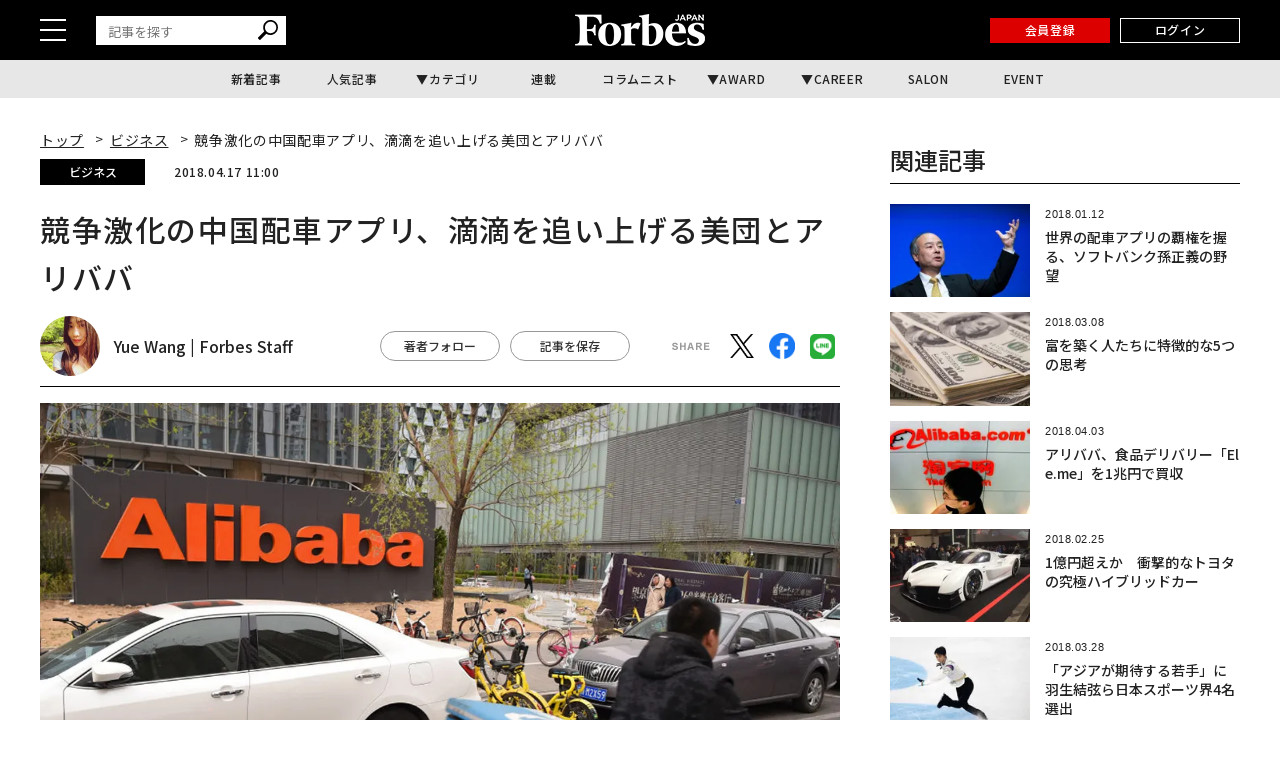

--- FILE ---
content_type: text/html; charset=utf-8
request_url: https://www.google.com/recaptcha/api2/aframe
body_size: 182
content:
<!DOCTYPE HTML><html><head><meta http-equiv="content-type" content="text/html; charset=UTF-8"></head><body><script nonce="HpiudgZsJCrYEFxc7hVS9Q">/** Anti-fraud and anti-abuse applications only. See google.com/recaptcha */ try{var clients={'sodar':'https://pagead2.googlesyndication.com/pagead/sodar?'};window.addEventListener("message",function(a){try{if(a.source===window.parent){var b=JSON.parse(a.data);var c=clients[b['id']];if(c){var d=document.createElement('img');d.src=c+b['params']+'&rc='+(localStorage.getItem("rc::a")?sessionStorage.getItem("rc::b"):"");window.document.body.appendChild(d);sessionStorage.setItem("rc::e",parseInt(sessionStorage.getItem("rc::e")||0)+1);localStorage.setItem("rc::h",'1769429407872');}}}catch(b){}});window.parent.postMessage("_grecaptcha_ready", "*");}catch(b){}</script></body></html>

--- FILE ---
content_type: application/javascript; charset=utf-8
request_url: https://fundingchoicesmessages.google.com/f/AGSKWxViP77WJEJyM5kyUmJaz6FF-ZA3WmhBN7cvkV0UDdcXVexHC8SKBZ_w7_j9VOnxPjJiEU9KFuI3-n8dVTk0iRnhiSS8qKCZyf-ADuNft-YhE-tmoAc5ElP95TYa_DD-TiFRak6uLc1DI4SSjllazSOVjNAYOaEXLRVZwF2zehTqn5jWz5Q0Dnh2QINX/__ads_single_/ban728.html/kskads./adfrm./pauseadextension.
body_size: -1289
content:
window['fe167dd4-2db9-4d4d-9269-649951055636'] = true;